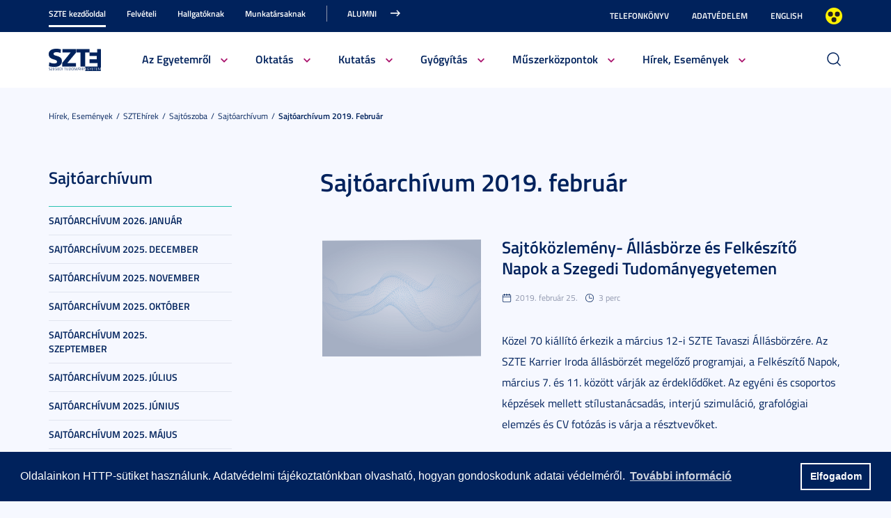

--- FILE ---
content_type: text/javascript
request_url: https://u-szeged.hu/js/form/phpjs.js?ts=1634320513
body_size: 6857
content:
/* 
 * More info at: http://phpjs.org
 * 
 * This is version: 2.71
 * php.js is copyright 2009 Kevin van Zonneveld.
 * 
 * Portions copyright Brett Zamir (http://brett-zamir.me), Kevin van Zonneveld
 * (http://kevin.vanzonneveld.net), Onno Marsman, Michael White
 * (http://getsprink.com), Waldo Malqui Silva, Paulo Ricardo F. Santos, Jack,
 * Philip Peterson, Jonas Raoni Soares Silva (http://www.jsfromhell.com),
 * Legaev Andrey, Ates Goral (http://magnetiq.com), Martijn Wieringa, Nate,
 * Enrique Gonzalez, Philippe Baumann, Webtoolkit.info
 * (http://www.webtoolkit.info/), Theriault, Jani Hartikainen, Ash Searle
 * (http://hexmen.com/blog/), Carlos R. L. Rodrigues
 * (http://www.jsfromhell.com), Ole Vrijenhoek, travc, Michael Grier, GeekFG
 * (http://geekfg.blogspot.com), Johnny Mast (http://www.phpvrouwen.nl), Alex,
 * d3x, stag019, Andrea Giammarchi (http://webreflection.blogspot.com),
 * marrtins, Erkekjetter, Steve Hilder, Oleg Eremeev, David, Marc Palau,
 * Steven Levithan (http://blog.stevenlevithan.com), gorthaur, Arpad Ray
 * (mailto:arpad@php.net), Public Domain (http://www.json.org/json2.js),
 * gettimeofday, mdsjack (http://www.mdsjack.bo.it), Thunder.m, Alfonso
 * Jimenez (http://www.alfonsojimenez.com), KELAN, Tyler Akins
 * (http://rumkin.com), Mirek Slugen, Kankrelune
 * (http://www.webfaktory.info/), Karol Kowalski, AJ, Lars Fischer, Caio
 * Ariede (http://caioariede.com), Aman Gupta, Sakimori, Pellentesque
 * Malesuada, Breaking Par Consulting Inc
 * (http://www.breakingpar.com/bkp/home.nsf/0/87256B280015193F87256CFB006C45F7),
 * Josh Fraser
 * (http://onlineaspect.com/2007/06/08/auto-detect-a-time-zone-with-javascript/),
 * Paul, madipta, Douglas Crockford (http://javascript.crockford.com), Ole
 * Vrijenhoek (http://www.nervous.nl/), Hyam Singer
 * (http://www.impact-computing.com/), Raphael (Ao RUDLER), kenneth, T. Wild,
 * nobbler, class_exists, noname, Marco, David James, Steve Clay, marc andreu,
 * ger, john (http://www.jd-tech.net), mktime, Brad Touesnard, J A R, djmix,
 * Lincoln Ramsay, Linuxworld, Thiago Mata (http://thiagomata.blog.com),
 * Pyerre, Jon Hohle, Bayron Guevara, duncan, Sanjoy Roy, sankai, 0m3r, Felix
 * Geisendoerfer (http://www.debuggable.com/felix), Gilbert, Subhasis Deb,
 * Soren Hansen, T0bsn, Eugene Bulkin (http://doubleaw.com/), Der Simon
 * (http://innerdom.sourceforge.net/), JB, LH, Marc Jansen, Francesco, echo is
 * bad, XoraX (http://www.xorax.info), MeEtc (http://yass.meetcweb.com),
 * Peter-Paul Koch (http://www.quirksmode.org/js/beat.html), Nathan, Tim Wiel,
 * Ozh, David Randall, Bryan Elliott, Jalal Berrami, Arno, Rick Waldron,
 * Mick@el, rezna, Kirk Strobeck, Martin Pool, Daniel Esteban, Saulo Vallory,
 * Kristof Coomans (SCK-CEN Belgian Nucleair Research Centre), Pierre-Luc
 * Paour, Eric Nagel, Bobby Drake, penutbutterjelly, Christian Doebler,
 * setcookie, Gabriel Paderni, Simon Willison (http://simonwillison.net), Pul,
 * Luke Godfrey, Blues (http://tech.bluesmoon.info/), Anton Ongson, Jason Wong
 * (http://carrot.org/), Valentina De Rosa, sowberry, hitwork, Norman "zEh"
 * Fuchs, Yves Sucaet, johnrembo, Nick Callen, ejsanders, Aidan Lister
 * (http://aidanlister.com/), Philippe Jausions
 * (http://pear.php.net/user/jausions), dptr1988, Pedro Tainha
 * (http://www.pedrotainha.com), Alan C, uestla, Wagner B. Soares, T.Wild,
 * strcasecmp, strcmp, DxGx, Alexander Ermolaev
 * (http://snippets.dzone.com/user/AlexanderErmolaev), ChaosNo1, metjay, YUI
 * Library: http://developer.yahoo.com/yui/docs/YAHOO.util.DateLocale.html,
 * Blues at http://hacks.bluesmoon.info/strftime/strftime.js, taith, Robin,
 * Matt Bradley, Tim de Koning, Luis Salazar (http://www.freaky-media.com/),
 * FGFEmperor, baris ozdil, Tod Gentille, FremyCompany, Manish, Cord, Slawomir
 * Kaniecki, ReverseSyntax, Mateusz "loonquawl" Zalega, Scott Cariss,
 * Francois, Victor, stensi, vlado houba, date, gabriel paderni, Yannoo,
 * mk.keck, Leslie Hoare, Ben Bryan, Dino, Andrej Pavlovic, Andreas, DtTvB
 * (http://dt.in.th/2008-09-16.string-length-in-bytes.html), Russell Walker,
 * Garagoth, booeyOH, Cagri Ekin, Benjamin Lupton, davook, Atli Þór, jakes,
 * Allan Jensen (http://www.winternet.no), Howard Yeend, Kheang Hok Chin
 * (http://www.distantia.ca/), Luke Smith (http://lucassmith.name), Rival,
 * Diogo Resende
 * 
 * Dual licensed under the MIT (MIT-LICENSE.txt)
 * and GPL (GPL-LICENSE.txt) licenses.
 * 
 * Permission is hereby granted, free of charge, to any person obtaining a
 * copy of this software and associated documentation files (the
 * "Software"), to deal in the Software without restriction, including
 * without limitation the rights to use, copy, modify, merge, publish,
 * distribute, sublicense, and/or sell copies of the Software, and to
 * permit persons to whom the Software is furnished to do so, subject to
 * the following conditions:
 * 
 * The above copyright notice and this permission notice shall be included
 * in all copies or substantial portions of the Software.
 * 
 * THE SOFTWARE IS PROVIDED "AS IS", WITHOUT WARRANTY OF ANY KIND, EXPRESS
 * OR IMPLIED, INCLUDING BUT NOT LIMITED TO THE WARRANTIES OF
 * MERCHANTABILITY, FITNESS FOR A PARTICULAR PURPOSE AND NONINFRINGEMENT.
 * IN NO EVENT SHALL KEVIN VAN ZONNEVELD BE LIABLE FOR ANY CLAIM, DAMAGES
 * OR OTHER LIABILITY, WHETHER IN AN ACTION OF CONTRACT, TORT OR OTHERWISE,
 * ARISING FROM, OUT OF OR IN CONNECTION WITH THE SOFTWARE OR THE USE OR
 * OTHER DEALINGS IN THE SOFTWARE.
 */ 
 
 if ("undefined" == typeof PHPJS) {

	PHPJS = 1;


	function date(format, timestamp) {
		// http://kevin.vanzonneveld.net
		// +   original by: Carlos R. L. Rodrigues (http://www.jsfromhell.com)
		// +      parts by: Peter-Paul Koch (http://www.quirksmode.org/js/beat.html)
		// +   improved by: Kevin van Zonneveld (http://kevin.vanzonneveld.net)
		// +   improved by: MeEtc (http://yass.meetcweb.com)
		// +   improved by: Brad Touesnard
		// +   improved by: Tim Wiel
		// +   improved by: Bryan Elliott
		//
		// +   improved by: Brett Zamir (http://brett-zamir.me)
		// +   improved by: David Randall
		// +      input by: Brett Zamir (http://brett-zamir.me)
		// +   bugfixed by: Kevin van Zonneveld (http://kevin.vanzonneveld.net)
		// +   improved by: Brett Zamir (http://brett-zamir.me)
		// +   improved by: Brett Zamir (http://brett-zamir.me)
		// +   improved by: Theriault
		// +  derived from: gettimeofday
		// +      input by: majak
		// +   bugfixed by: majak
		// +   bugfixed by: Kevin van Zonneveld (http://kevin.vanzonneveld.net)
		// +      input by: Alex
		// +   bugfixed by: Brett Zamir (http://brett-zamir.me)
		// +   improved by: Theriault
		// +   improved by: Brett Zamir (http://brett-zamir.me)
		// +   improved by: Theriault
		// +   improved by: Thomas Beaucourt (http://www.webapp.fr)
		// +   improved by: JT
		// +   improved by: Theriault
		// +   improved by: Rafał Kukawski (http://blog.kukawski.pl)
		// %        note 1: Uses global: php_js to store the default timezone
		// %        note 2: Although the function potentially allows timezone info (see notes), it currently does not set
		// %        note 2: per a timezone specified by date_default_timezone_set(). Implementers might use
		// %        note 2: this.php_js.currentTimezoneOffset and this.php_js.currentTimezoneDST set by that function
		// %        note 2: in order to adjust the dates in this function (or our other date functions!) accordingly
		// *     example 1: date('H:m:s \\m \\i\\s \\m\\o\\n\\t\\h', 1062402400);
		// *     returns 1: '09:09:40 m is month'
		// *     example 2: date('F j, Y, g:i a', 1062462400);
		// *     returns 2: 'September 2, 2003, 2:26 am'
		// *     example 3: date('Y W o', 1062462400);
		// *     returns 3: '2003 36 2003'
		// *     example 4: x = date('Y m d', (new Date()).getTime()/1000); 
		// *     example 4: (x+'').length == 10 // 2009 01 09
		// *     returns 4: true
		// *     example 5: date('W', 1104534000);
		// *     returns 5: '53'
		// *     example 6: date('B t', 1104534000);
		// *     returns 6: '999 31'
		// *     example 7: date('W U', 1293750000.82); // 2010-12-31
		// *     returns 7: '52 1293750000'
		// *     example 8: date('W', 1293836400); // 2011-01-01
		// *     returns 8: '52'
		// *     example 9: date('W Y-m-d', 1293974054); // 2011-01-02
		// *     returns 9: '52 2011-01-02'
		var that = this,
			jsdate, f, formatChr = /\\?([a-z])/gi, formatChrCb,
			// Keep this here (works, but for code commented-out
			// below for file size reasons)
			//, tal= [],
			_pad = function (n, c) {
				if ((n = n + "").length < c) {
					return new Array((++c) - n.length).join("0") + n;
				} else {
					return n;
				}
			},
			txt_words = ["Sun", "Mon", "Tues", "Wednes", "Thurs", "Fri", "Satur",
			"January", "February", "March", "April", "May", "June", "July",
			"August", "September", "October", "November", "December"],
			txt_ordin = {
				1: "st",
				2: "nd",
				3: "rd",
				21: "st", 
				22: "nd",
				23: "rd",
				31: "st"
			};
		formatChrCb = function (t, s) {
			return f[t] ? f[t]() : s;
		};
		f = {
		// Day
			d: function () { // Day of month w/leading 0; 01..31
				return _pad(f.j(), 2);
			},
			D: function () { // Shorthand day name; Mon...Sun
				return f.l().slice(0, 3);
			},
			j: function () { // Day of month; 1..31
				return jsdate.getDate();
			},
			l: function () { // Full day name; Monday...Sunday
				return txt_words[f.w()] + 'day';
			},
			N: function () { // ISO-8601 day of week; 1[Mon]..7[Sun]
				return f.w() || 7;
			},
			S: function () { // Ordinal suffix for day of month; st, nd, rd, th
				return txt_ordin[f.j()] || 'th';
			},
			w: function () { // Day of week; 0[Sun]..6[Sat]
				return jsdate.getDay();
			},
			z: function () { // Day of year; 0..365
				var a = new Date(f.Y(), f.n() - 1, f.j()),
					b = new Date(f.Y(), 0, 1);
				return Math.round((a - b) / 864e5) + 1;
			},

		// Week
			W: function () { // ISO-8601 week number
				var a = new Date(f.Y(), f.n() - 1, f.j() - f.N() + 3),
					b = new Date(a.getFullYear(), 0, 4);
				return 1 + Math.round((a - b) / 864e5 / 7);
			},

		// Month
			F: function () { // Full month name; January...December
				return txt_words[6 + f.n()];
			},
			m: function () { // Month w/leading 0; 01...12
				return _pad(f.n(), 2);
			},
			M: function () { // Shorthand month name; Jan...Dec
				return f.F().slice(0, 3);
			},
			n: function () { // Month; 1...12
				return jsdate.getMonth() + 1;
			},
			t: function () { // Days in month; 28...31
				return (new Date(f.Y(), f.n(), 0)).getDate();
			},

		// Year
			L: function () { // Is leap year?; 0 or 1
				var y = f.Y(), a = y & 3, b = y % 4e2, c = y % 1e2;
				return 0 + (!a && (c || !b));
			},
			o: function () { // ISO-8601 year
				var n = f.n(), W = f.W(), Y = f.Y();
				return Y + (n === 12 && W < 9 ? -1 : n === 1 && W > 9);
			},
			Y: function () { // Full year; e.g. 1980...2010
				return jsdate.getFullYear();
			},
			y: function () { // Last two digits of year; 00...99
				return (f.Y() + "").slice(-2);
			},

		// Time
			a: function () { // am or pm
				return jsdate.getHours() > 11 ? "pm" : "am";
			},
			A: function () { // AM or PM
				return f.a().toUpperCase();
			},
			B: function () { // Swatch Internet time; 000..999
				var H = jsdate.getUTCHours() * 36e2, // Hours
					i = jsdate.getUTCMinutes() * 60, // Minutes
					s = jsdate.getUTCSeconds(); // Seconds
				return _pad(Math.floor((H + i + s + 36e2) / 86.4) % 1e3, 3);
			},
			g: function () { // 12-Hours; 1..12
				return f.G() % 12 || 12;
			},
			G: function () { // 24-Hours; 0..23
				return jsdate.getHours();
			},
			h: function () { // 12-Hours w/leading 0; 01..12
				return _pad(f.g(), 2);
			},
			H: function () { // 24-Hours w/leading 0; 00..23
				return _pad(f.G(), 2);
			},
			i: function () { // Minutes w/leading 0; 00..59
				return _pad(jsdate.getMinutes(), 2);
			},
			s: function () { // Seconds w/leading 0; 00..59
				return _pad(jsdate.getSeconds(), 2);
			},
			u: function () { // Microseconds; 000000-999000
				return _pad(jsdate.getMilliseconds() * 1000, 6);
			},

		// Timezone
			e: function () { // Timezone identifier; e.g. Atlantic/Azores, ...
	// The following works, but requires inclusion of the very large
	// timezone_abbreviations_list() function.
	/*              return this.date_default_timezone_get();
	*/
				throw 'Not supported (see source code of date() for timezone on how to add support)';
			},
			I: function () { // DST observed?; 0 or 1
				// Compares Jan 1 minus Jan 1 UTC to Jul 1 minus Jul 1 UTC.
				// If they are not equal, then DST is observed.
				var a = new Date(f.Y(), 0), // Jan 1
					c = Date.UTC(f.Y(), 0), // Jan 1 UTC
					b = new Date(f.Y(), 6), // Jul 1
					d = Date.UTC(f.Y(), 6); // Jul 1 UTC
				return 0 + ((a - c) !== (b - d));
			},
			O: function () { // Difference to GMT in hour format; e.g. +0200
				var a = jsdate.getTimezoneOffset();
				return (a > 0 ? "-" : "+") + _pad(Math.abs(a / 60 * 100), 4);
			},
			P: function () { // Difference to GMT w/colon; e.g. +02:00
				var O = f.O();
				return (O.substr(0, 3) + ":" + O.substr(3, 2));
			},
			T: function () { // Timezone abbreviation; e.g. EST, MDT, ...
	// The following works, but requires inclusion of the very
	// large timezone_abbreviations_list() function.
	/*              var abbr = '', i = 0, os = 0, default = 0;
				if (!tal.length) {
					tal = that.timezone_abbreviations_list();
				}
				if (that.php_js && that.php_js.default_timezone) {
					default = that.php_js.default_timezone;
					for (abbr in tal) {
						for (i=0; i < tal[abbr].length; i++) {
							if (tal[abbr][i].timezone_id === default) {
								return abbr.toUpperCase();
							}
						}
					}
				}
				for (abbr in tal) {
					for (i = 0; i < tal[abbr].length; i++) {
						os = -jsdate.getTimezoneOffset() * 60;
						if (tal[abbr][i].offset === os) {
							return abbr.toUpperCase();
						}
					}
				}
	*/
				return 'UTC';
			},
			Z: function () { // Timezone offset in seconds (-43200...50400)
				return -jsdate.getTimezoneOffset() * 60;
			},

		// Full Date/Time
			c: function () { // ISO-8601 date.
				return 'Y-m-d\\Th:i:sP'.replace(formatChr, formatChrCb);
			},
			r: function () { // RFC 2822
				return 'D, d M Y H:i:s O'.replace(formatChr, formatChrCb);
			},
			U: function () { // Seconds since UNIX epoch
				return jsdate.getTime() / 1000 | 0;
			}
		};
		this.date = function (format, timestamp) {
			that = this;
			jsdate = (
				(typeof timestamp === 'undefined') ? new Date() : // Not provided
				(timestamp instanceof Date) ? new Date(timestamp) : // JS Date()
				new Date(timestamp * 1000) // UNIX timestamp (auto-convert to int)
			);
			return format.replace(formatChr, formatChrCb);
		};
		return this.date(format, timestamp);
	}


	function mktime() {
		// Get UNIX timestamp for a date  
		// 
		// version: 1008.1718
		// discuss at: http://phpjs.org/functions/mktime    // +   original by: Kevin van Zonneveld (http://kevin.vanzonneveld.net)
		// +   improved by: baris ozdil
		// +      input by: gabriel paderni
		// +   improved by: Kevin van Zonneveld (http://kevin.vanzonneveld.net)
		// +   improved by: FGFEmperor    // +      input by: Yannoo
		// +   bugfixed by: Kevin van Zonneveld (http://kevin.vanzonneveld.net)
		// +      input by: jakes
		// +   bugfixed by: Kevin van Zonneveld (http://kevin.vanzonneveld.net)
		// +   bugfixed by: Marc Palau    // +   improved by: Brett Zamir (http://brett-zamir.me)
		// +      input by: 3D-GRAF
		// +   bugfixed by: Brett Zamir (http://brett-zamir.me)
		// +      input by: Chris
		// +    revised by: Theriault    // %        note 1: The return values of the following examples are
		// %        note 1: received only if your system's timezone is UTC.
		// *     example 1: mktime(14, 10, 2, 2, 1, 2008);
		// *     returns 1: 1201875002
		// *     example 2: mktime(0, 0, 0, 0, 1, 2008);    // *     returns 2: 1196467200
		// *     example 3: make = mktime();
		// *     example 3: td = new Date();
		// *     example 3: real = Math.floor(td.getTime() / 1000);
		// *     example 3: diff = (real - make);    // *     results 3: diff < 5
		// *     example 4: mktime(0, 0, 0, 13, 1, 1997)
		// *     returns 4: 883612800 
		// *     example 5: mktime(0, 0, 0, 1, 1, 1998)
		// *     returns 5: 883612800     // *     example 6: mktime(0, 0, 0, 1, 1, 98)
		// *     returns 6: 883612800 
		// *     example 7: mktime(23, 59, 59, 13, 0, 2010)
		// *     returns 7: 1293839999
		// *     example 8: mktime(0, 0, -1, 1, 1, 1970)    // *     returns 8: -1
		var d = new Date(), r = arguments, i = 0,
			e = ['Hours', 'Minutes', 'Seconds', 'Month', 'Date', 'FullYear'];
	 
		for (i = 0; i < e.length; i++) {        if (typeof r[i] === 'undefined') {
				r[i] = d['get' + e[i]]();
				r[i] += (i === 3); // +1 to fix JS months.
			} else {
				r[i] = parseInt(r[i], 10);            if (isNaN(r[i])) {
					return false;
				}
			}
		}    
		
		// Map years 0-69 to 2000-2069 and years 70-100 to 1970-2000.
		r[5] += (r[5] >= 0 ? (r[5] <= 69 ? 2e3 : (r[5] <= 100 ? 1900 : 0)) : 0);
		
		/* DEPRECATED
		// Set year, month (-1 to fix JS months), and date.    // !This must come before the call to setHours!
		d.setFullYear(r[5], r[3] - 1, r[4]);
		*/
		d.setYear(r[5]);
		d.setMonth(r[3] - 1);
		d.setDate(r[4]);
		// Set hours, minutes, and seconds.
		d.setHours(r[0], r[1], r[2]); 
		// Divide milliseconds by 1000 to return seconds and drop decimal.
		// Add 1 second if negative or it'll be off from PHP by 1 second.
		return (d.getTime() / 1e3 >> 0) - (d.getTime() < 0);
	}

}
